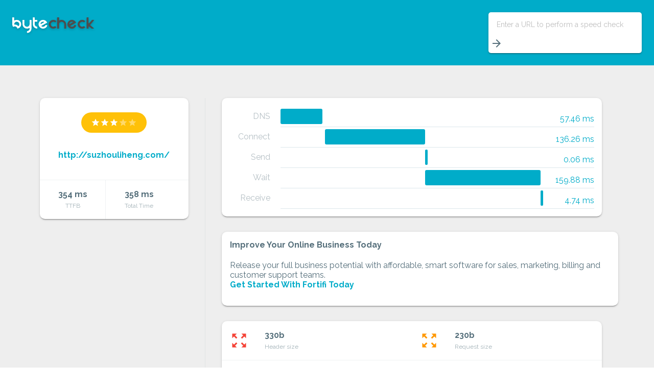

--- FILE ---
content_type: text/css; charset=utf-8
request_url: http://www.bytecheck.com/styles/material-overrides.css
body_size: 6217
content:
/* Base styles - MDL replacement */
:root {
    --primary-color: #00ACC9;
    --accent-color: #FFC108;
    --text-color: #546E7A;
    --text-color-light: rgba(84, 110, 122, 0.54);
    --grey-200: #EEEEEE;
    --white: #FFFFFF;
    --error-color: #d50000;
}

/* Typography */
body,
h1, h2, h3, h4, h5, h6,
blockquote {
    font-family: 'Raleway', sans-serif;
}

/* Material Icons sizing */
.material-icons.md-18 { font-size: 18px; }
.material-icons.md-24 { font-size: 24px; }
.material-icons.md-36 { font-size: 36px; }
.material-icons.md-48 { font-size: 48px; }

/* Layout */
.mdl-layout {
    display: flex;
    flex-direction: column;
    min-height: 100vh;
}

.mdl-layout__header {
    background-color: var(--primary-color);
}

.mdl-layout__content {
    flex: 1;
}

/* Typography classes */
.mdl-typography--headline {
    font-size: 24px;
    font-weight: 400;
    line-height: 32px;
}

.mdl-typography--subhead {
    font-size: 16px;
    font-weight: 400;
    line-height: 24px;
}

.mdl-typography--caption,
.mdl-typography--caption-color-contrast {
    font-size: 12px;
    font-weight: 400;
    line-height: 20px;
}

.mdl-typography--caption-color-contrast {
    color: var(--text-color-light);
}

.mdl-typography--subhead-color-contrast {
    font-size: 16px;
    font-weight: 400;
    line-height: 24px;
    color: var(--text-color);
}

.mdl-typography--text-center {
    text-align: center;
}

/* Colors */
.mdl-color--grey-200 {
    background-color: var(--grey-200);
}

.mdl-color--primary {
    background-color: var(--primary-color);
}

.mdl-color-text--primary {
    color: var(--primary-color);
}

.mdl-color--accent {
    background-color: var(--accent-color);
}

.mdl-color-text--accent {
    color: var(--accent-color);
}

.mdl-color-text--blue-grey-600 {
    color: var(--text-color);
}

.mdl-color-text--white {
    color: var(--white);
}

.mdl-color-text--amber {
    color: var(--accent-color);
}

/* Shadows */
.mdl-shadow--2dp {
    box-shadow: 0 2px 2px 0 rgba(0,0,0,.14),
                0 3px 1px -2px rgba(0,0,0,.2),
                0 1px 5px 0 rgba(0,0,0,.12);
}

/* Grid system */
.mdl-grid {
    display: flex;
    flex-wrap: wrap;
    margin: 0 auto;
    padding: 8px;
    box-sizing: border-box;
}

.mdl-grid--no-spacing {
    padding: 0;
}

.mdl-grid--no-spacing > .mdl-cell {
    margin: 0;
}

.mdl-cell {
    box-sizing: border-box;
    margin: 8px;
}

.mdl-cell--4-col {
    width: calc(33.3333% - 16px);
}

.mdl-cell--6-col {
    width: calc(50% - 16px);
}

.mdl-cell--8-col {
    width: calc(66.6666% - 16px);
}

/* Card */
.mdl-card {
    background: var(--white);
    border-radius: 2px;
    box-shadow: 0 2px 2px 0 rgba(0,0,0,.14),
                0 3px 1px -2px rgba(0,0,0,.2),
                0 1px 5px 0 rgba(0,0,0,.12);
    overflow: hidden;
}

/* Text field */
.mdl-textfield {
    position: relative;
    display: inline-block;
    box-sizing: border-box;
    width: 300px;
    max-width: 100%;
}

.mdl-textfield__input {
    border: none;
    border-bottom: 1px solid rgba(0,0,0,.12);
    font-family: 'Raleway', sans-serif;
    font-size: 16px;
    width: 100%;
    padding: 4px 0;
    background: none;
    text-align: left;
    color: inherit;
    outline: none;
}

.mdl-textfield__input:focus {
    outline: none;
}

.mdl-textfield__label {
    position: absolute;
    bottom: 8px;
    left: 0;
    color: rgba(0,0,0,.26);
    font-size: 16px;
    cursor: text;
    transition: all 0.2s ease;
    pointer-events: none;
}

.mdl-textfield--floating-label .mdl-textfield__label {
    transition: transform 0.2s ease, color 0.2s ease, font-size 0.2s ease;
}

.mdl-textfield--floating-label.is-focused .mdl-textfield__label,
.mdl-textfield--floating-label.is-dirty .mdl-textfield__label {
    color: var(--accent-color);
    font-size: 12px;
    transform: translateY(-20px);
}

.mdl-textfield__label::after {
    content: '';
    position: absolute;
    bottom: 0;
    left: 0;
    right: 0;
    height: 2px;
    background: var(--accent-color);
    transform: scaleX(0);
    transition: transform 0.2s ease;
}

.mdl-textfield--floating-label.is-focused .mdl-textfield__label::after {
    transform: scaleX(1);
}

.mdl-textfield__error {
    color: var(--error-color);
    font-size: 12px;
    position: absolute;
    margin-top: 3px;
    visibility: hidden;
    display: block;
}

.mdl-textfield.is-invalid .mdl-textfield__error {
    visibility: visible;
}

.mdl-textfield.is-invalid .mdl-textfield__label::after {
    background: var(--error-color);
}

/* Button */
.mdl-button {
    background: transparent;
    border: none;
    border-radius: 2px;
    color: var(--text-color);
    height: 36px;
    min-width: 64px;
    padding: 0 16px;
    font-family: 'Raleway', sans-serif;
    font-size: 14px;
    font-weight: 500;
    text-transform: uppercase;
    letter-spacing: 0;
    cursor: pointer;
    text-decoration: none;
    text-align: center;
    line-height: 36px;
    transition: background-color 0.2s ease, box-shadow 0.2s ease;
}

.mdl-button:hover {
    background-color: rgba(158,158,158,.2);
}

.mdl-button:active {
    background-color: rgba(158,158,158,.4);
}

.mdl-button--icon {
    border-radius: 50%;
    font-size: 24px;
    height: 32px;
    width: 32px;
    min-width: 32px;
    padding: 0;
    overflow: hidden;
    line-height: normal;
    display: inline-flex;
    align-items: center;
    justify-content: center;
}

/* Tooltip */
.mdl-tooltip {
    position: absolute;
    transform: scale(0);
    transform-origin: top center;
    z-index: 999;
    background: rgba(97,97,97,.9);
    border-radius: 2px;
    color: white;
    font-size: 10px;
    font-weight: 500;
    line-height: 14px;
    max-width: 170px;
    padding: 8px;
    text-align: center;
    opacity: 0;
    transition: transform 0.2s ease, opacity 0.2s ease;
    pointer-events: none;
}

.mdl-tooltip.is-active {
    transform: scale(1);
    opacity: 1;
}

.mdl-tooltip--left {
    transform-origin: right center;
}

/* Animation classes (replacing animate.css) */
.zoomIn {
    animation: zoomIn 0.3s ease-out;
}

@keyframes zoomIn {
    from {
        opacity: 0;
        transform: scale(0.9);
    }
    to {
        opacity: 1;
        transform: scale(1);
    }
}


--- FILE ---
content_type: text/css; charset=utf-8
request_url: http://www.bytecheck.com/styles/styles.css
body_size: 16253
content:
/* Byte Check Styles */

body {
    margin: 0;
}

a {
    text-decoration: none;
    color: #00ACC9
}

/* Disable ugly boxes around images in IE10 */
a img {
    border: 0px;
}

button {
    outline: none;
    cursor: pointer;
}

::-moz-selection {
    background-color: #FFC108;
    color: #fff;
}

::selection {
    background-color: #FFC108;
    color: #fff;
}

.section--center {
    max-width: 1140px;
    margin: 0 auto;
    box-sizing: border-box;
}

.byte-check-header {
    display: flex;
    align-items: center;
    justify-content: center;
    height: 40vh;
}

.website-check .byte-check-header {
    height: auto;
    padding: 24px;
    display: block;
}

.byte-check-header-content {
    width: 440px;
    transition: all .5s;
}

.website-check .byte-check-header-content {
    width: 160px;
    transition: all .5s;
    float: left;
}

.website-check .byte-check-header-content .mdl-typography--headline {
    display: none;
}

.website-check .byte-check-logo {
    margin-top: 10px;
}

.byte-check-logo {
    -webkit-filter: drop-shadow(0 2px 2px rgba(0, 0, 0, .2));
    filter: drop-shadow(0 2px 2px rgba(0, 0, 0, .2));
}

.byte-check-input {
    position: relative;
    margin-top: 40px;
    padding: 0;
    background: #fff;
    transition: all .5s;
    border-radius: 5px;
}

.website-check .byte-check-input {
    margin-top: 0;
    transition: all .5s;
    float: right;
}

.in-progress.website-check .byte-check-input {
    display: none;
}

.website-check .byte-check-input #byte-check-input-go {
    bottom: 8px;
    right: 8px;
}

.website-check.in-progress .byte-check-home-input #byte-check-input-go {
    display: none;
}

.website-check .byte-check-input #byte-check-input-go {
    display: block;
}

.byte-check-input .mdl-textfield__expandable-holder {
    width: 250px;
    max-width: 600px;
    margin-left: 0;
}

.byte-check-input .mdl-textfield__input {
    line-height: 48px;
    padding: 0 16px;
    border-bottom: none;
    position: relative;
    box-sizing: border-box;
    z-index: 0;
    width: calc(100% - 20px);
}

.byte-check-input .mdl-textfield__label {
    line-height: 48px;
    top: 0;
    text-indent: 16px;
    font-size: 14px;
}

.byte-check-input.mdl-textfield--floating-label .mdl-textfield__label:after,
.byte-check-input.mdl-textfield--floating-label .mdl-textfield__label:after,
.byte-check-input.mdl-textfield--floating-label .mdl-textfield__label:after {
    bottom: 0;
    border-radius: 3px;
}

.byte-check-input.mdl-textfield--floating-label.is-focused .mdl-textfield__label:after,
.byte-check-input.mdl-textfield--floating-label.is-dirty .mdl-textfield__label:after,
.byte-check-input.mdl-textfield--floating-label.has-placeholder .mdl-textfield__label:after {
    visibility: visible;
    width: 100%;
    left: 0;
}

.website-check .byte-check-input.mdl-textfield--floating-label.is-focused .mdl-textfield__label,
.website-check .byte-check-input.mdl-textfield--floating-label.is-dirty .mdl-textfield__label,
.website-check .byte-check-input.mdl-textfield--floating-label.has-placeholder .mdl-textfield__label {
    visibility: hidden;
    top: 0;
}

.mdl-textfield.is-invalid .mdl-textfield__input {
    color: #fff;
    z-index: 1;
}

.mdl-textfield.is-invalid .mdl-textfield__label:after {
    height: 48px;
}

.byte-check-input.mdl-textfield--floating-label.is-focused .mdl-textfield__label,
.byte-check-input.mdl-textfield--floating-label.is-dirty .mdl-textfield__label,
.byte-check-input.mdl-textfield--floating-label.has-placeholder .mdl-textfield__label {
    font-size: 12px;
    color: rgba(255, 255, 255, .54);
    top: -48px;
}

.byte-check-input .mdl-textfield__error {
    color: #fff;
}

.byte-check-go {
    position: absolute;
    top: 40vh;
    left: 50%;
    margin: -60px;
    z-index: 4;
}

.website-check.in-progress .byte-check-go {
    display: block;
}

.website-check .byte-check-go {
    display: none;
}

.website-check .byte-check-go {
    top: 55vh;
}

.check-complete .byte-check-go {
    display: none;
}

.byte-check-button-line {
    top: 50%;
    left: 50%;
    content: "";
    position: absolute;
    background-color: #eeeeee;
    height: 4px;
    width: 40px;
    border-radius: 5px;
    transition: all .5s;
    margin: -2px 0 0 -20px;
}

.website-check .byte-check-button-line {
    width: 10px;
    height: 10px;
    margin: -5px;
}

.byte-check-go-label {
    text-transform: uppercase;
    position: absolute;
    top: 40vh;
    left: 50%;
    margin: -56px 0 0 -50px;
    z-index: 4;
    font-weight: bold;
    width: 100px;
    transition: all .5s;
    display: none;
}

.website-check .byte-check-go-label {
    text-transform: none;
    top: 41vh;
    left: 0;
    margin: -100px 0 0 0;
    font-weight: 300;
    font-size: 24px;
    width: 100%;
    color: #546E7A !important;
    opacity: .54;
    transition: all .5s;
}

.website-check.in-progress .byte-check-go-label {
    top: 51vh;
    display: block;
}

.website-check .byte-check-go-label {
    display: none;
}

.in-progress .byte-check-clock {
    visibility: visible;
}

.byte-check-clock {
    display: block;
    visibility: hidden;
    border-radius: 70px;
    border: none;
    background: #FFC108;
    position: absolute;
    width: 120px;
    height: 120px;
    transform: scale(.459, .459);
    transition: all .5s;
}

.website-check .byte-check-clock {
    transform: scale(1, 1);
    transition: all .5s;
}

.byte-check-clock:after {
    top: 55px;
    left: 66px;
    content: "";
    position: absolute;
    background-color: #eeeeee;
    height: 30px;
    width: 4px;
    border-radius: 5px;
    -webkit-transform: rotate(45deg);
    transform: rotate(45deg);
    -webkit-transition: all .5s;
    transition: all .5s;
}

.website-check .byte-check-clock:after {
    top: 12px;
    left: 48%;
    height: 50px;
    transform: rotate(0deg);
    -webkit-transform-origin: 50% 97%;
    transform-origin: 50% 97%;
    -webkit-animation: grdAiguille 1s linear infinite;
    animation: grdAiguille 1s linear infinite;
    transition: all .5s;
}

@-webkit-keyframes grdAiguille {
    0% {
        -webkit-transform: rotate(45deg);
    }
    100% {
        -webkit-transform: rotate(405deg);
    }
}

@keyframes grdAiguille {
    0% {
        transform: rotate(45deg);
    }
    100% {
        transform: rotate(405deg);
    }
}

.byte-check-clock:before {
    top: 35px;
    left: 66px;
    content: "";
    position: absolute;
    background-color: #eeeeee;
    height: 30px;
    width: 4px;
    border-radius: 5px;
    -webkit-transform: rotate(-45deg);
    transform: rotate(-45deg);
    -webkit-transition: all .5s;
    transition: all .5s;
}

.website-check .byte-check-clock:before {
    top: 22px;
    left: 48%;
    height: 40px;
    transform: rotate(0deg);
    -webkit-transform-origin: 50% 94%;
    transform-origin: 50% 94%;
    -webkit-animation: ptAiguille 6s linear infinite;
    animation: ptAiguille 6s linear infinite;
    transition: all .5s;
}

@-webkit-keyframes ptAiguille {
    0% {
        -webkit-transform: rotate(-45deg);
    }
    100% {
        -webkit-transform: rotate(315deg);
    }
}

@keyframes ptAiguille {
    0% {
        transform: rotate(-45deg);
    }
    100% {
        transform: rotate(315deg);
    }
}

.byte-check-main-section {
    display: flex;
    align-items: center;
    justify-content: center;
    min-height: 200px;
    min-height: calc(60vh - 70px);
    transition: all .5s;
}

.website-check.in-progress .byte-check-main-section {
    min-height: calc(100vh - 165px);
    transition: all .5s;
    display: block;
}

.website-check .byte-check-main-section {
    min-height: calc(100vh - 213px);
    height: auto;
    display: block;
    transition: all .5s;
}

.byte-check-greeting {
    width: 70%;
    opacity: .75;
}

.website-check .byte-check-greeting {
    display: none;
}

.byte-check-greeting .mdl-typography--display-1 {
    margin-bottom: 16px;
}

.byte-check-results,
.website-check.in-progress .byte-check-results {
    display: none;
    width: 100%;
}

.website-check .byte-check-results {
    display: flex;
    padding: 56px 0;
}

.mdl-card {
    min-height: 50px;
}

.byte-check-results .mdl-card {
    width: 100%;
    border-radius: 10px;
    margin-bottom: 30px;
}

.byte-check-summary-container {
    margin-right: 24px;
    padding-right: 32px;
    border-right: 1px solid rgba(84, 110, 122, 0.09);
    width: calc(33.3333333333% - 56px);
}

.byte-check-summary {
    text-align: center;
    margin-bottom: 30px;
}

.byte-check-summary-top {
    padding: 32px 16px;
    padding-top: 48px;
}

.byte-check-website-image {
    margin: 0 auto;
    height: 180px;
    width: 180px;
    border-radius: 90px;
    border: 1px solid rgba(84, 110, 122, 0.09);
    background: url(../images/ring.gif) center center no-repeat;

}

.byte-check-website-address {
    width: 100%;
    font-weight: 700;
    margin-top: 32px;
    overflow: hidden;
    text-overflow: ellipsis;
    display: inline-block;
}

.byte-check-website-rating {
    display: flex;
    align-items: center;
    justify-content: center;
    height: 40px;
    width: 128px;
    border-radius: 20px;
    margin: -20px auto 0;
}

.byte-check-website-rating i:nth-child(n) {
    opacity: .4;
}

.byte-check-website-rating.no-star {
    background: #400003;
}

.byte-check-website-rating.one-star {
    background: #f44337;
}

.byte-check-website-rating.one-star i:nth-child(1) {
    opacity: 1;
}

.byte-check-website-rating.two-star {
    background: #ff9800;
}

.byte-check-website-rating.two-star i:nth-child(1),
.byte-check-website-rating.two-star i:nth-child(2) {
    opacity: 1;
}

.byte-check-website-rating.three-star {
    background: #ffc108;
}

.byte-check-website-rating.three-star i:nth-child(1),
.byte-check-website-rating.three-star i:nth-child(2),
.byte-check-website-rating.three-star i:nth-child(3) {
    opacity: 1;
}

.byte-check-website-rating.four-star {
    background: #cddc39;
}

.byte-check-website-rating.four-star i:nth-child(1),
.byte-check-website-rating.four-star i:nth-child(2),
.byte-check-website-rating.four-star i:nth-child(3),
.byte-check-website-rating.four-star i:nth-child(4) {
    opacity: 1;
}

.byte-check-website-rating.five-star {
    background: #8bc34a;
}

.byte-check-website-rating.five-star i:nth-child(1),
.byte-check-website-rating.five-star i:nth-child(2),
.byte-check-website-rating.five-star i:nth-child(3),
.byte-check-website-rating.five-star i:nth-child(4),
.byte-check-website-rating.five-star i:nth-child(5) {
    opacity: 1;
}

.byte-check-summary-bottom {
    width: 100%;
    border-top: 1px solid rgba(84, 110, 122, 0.09);
}

.byte-check-summary-bottom .mdl-cell {
    text-align: center;
    padding: 16px;
}

.byte-check-summary-bottom .mdl-cell:first-child {
    border-right: 1px solid rgba(84, 110, 122, 0.09);
}

.byte-check-waterfall {
    margin-bottom: 30px;
}

.byte-check-info {
    display: flex;
    flex-flow: row wrap;
}

.byte-check-info-value {
    font-weight: 700;
}

.byte-check-info-item {
    margin: auto 0;
    width: 50%;
    display: flex;
    align-items: center;
    border-bottom: 1px solid rgba(84, 110, 122, 0.09);
}

@media (max-width: 900px) {
    .byte-check-info-item {
        width: 100%;
    }
}

.byte-check-info-item > i {
    padding-left: 16px;
}

.byte-check-info-item > div {
    padding: 16px;
}

.byte-check-info-item .byte-check-info-rating-indicator {
    margin-right: 16px;
}

.byte-check-info-item.one-star .byte-check-info-rating-indicator {
    color: #f44337;
}

.byte-check-info-item.two-star .byte-check-info-rating-indicator {
    color: #ff9800;
}

.byte-check-info-item.three-star .byte-check-info-rating-indicator {
    color: #ffc108;
}

.byte-check-info-item.four-star .byte-check-info-rating-indicator {
    color: #cddc39;
}

.byte-check-info-item.five-star .byte-check-info-rating-indicator {
    color: #8bc34a;
}

footer {
    padding: 24px 0;
    margin: 0 24px;
    border-top: 1px solid rgba(84, 110, 122, 0.09);
}

.lucid-cube-link {
    float: right;
}

@media (max-width: 959px) {
    .website-check .byte-check-results {
        padding: 0;
    }

    .byte-check-summary-container.mdl-cell--4-col {
        width: calc(50% - 56px);
    }

    .byte-check-summary-bottom .mdl-cell--6-col {
        width: 50%;
    }

    .byte-check-details-container.mdl-cell--8-col {
        width: calc(50% - 16px);
    }
}

@media (max-width: 839px) {
    .byte-check-summary-container.mdl-cell--4-col {
        width: calc(100% - 16px);
        padding: 0;
        margin: 8px;
    }

    .byte-check-details-container.mdl-cell--8-col {
        width: calc(100% - 16px);
    }
}

@media (max-width: 600px) {

    .byte-check-header {
        height: 320px;
    }

    .homepage .byte-check-home-input #byte-check-input-go {
        top: 320px !important;
    }

    .website-check .byte-check-header {
        display: flex;
    }

    .byte-check-header-content {
        width: 80%;
    }

    .byte-check-input {
        margin-top: 20px;
    }

    .website-check .byte-check-input {
        margin-top: 10px;
    }

    .byte-check-input.mdl-textfield--floating-label.is-focused .mdl-textfield__label,
    .byte-check-input.mdl-textfield--floating-label.is-dirty .mdl-textfield__label,
    .byte-check-input.mdl-textfield--floating-label.has-placeholder .mdl-textfield__label {
        visibility: hidden;
        top: 0;
    }

    .byte-check-main-section {
        height: auto;
    }

    .byte-check-greeting {
        width: 80%;
        padding: 40px 0;
    }

    .byte-check-go {
        top: 320px;
    }

    .byte-check-go-label {
        top: 330px;
    }
}

@media (min-height: 420px) {
    .homepage .byte-check-home-input #byte-check-input-go {
        top: 40vh;
        left: 50%;
        bottom: auto;
        margin-left: -30px;
        margin-top: -30px;
        border-radius: 60px;
        border: none;
        background: #FFC108;
        position: absolute;
        width: 60px;
        height: 60px;
    }
}

@media (max-height: 420px) {

    .homepage .byte-check-home-input #byte-check-input-go {
        position: absolute;
        top: 33px !important;
        right: 29px;
        box-shadow: none;
        color: #00acc9 !important;
    }

    .byte-check-header {
        height: auto;
        padding: 24px;
        display: block;
    }

    .byte-check-header-content {
        width: 160px;
        float: left;
    }

    .byte-check-header-content .mdl-typography--headline {
        display: none;
    }

    .byte-check-input {
        margin-top: 0;
        float: right;
    }

    .byte-check-input #byte-check-input-go {
        display: block;
    }

    .byte-check-input.mdl-textfield--floating-label.is-focused .mdl-textfield__label,
    .byte-check-input.mdl-textfield--floating-label.is-dirty .mdl-textfield__label,
    .byte-check-input.mdl-textfield--floating-label.has-placeholder .mdl-textfield__label {
        visibility: hidden;
        top: 0;
    }

    .byte-check-go,
    .byte-check-go-label,
    .website-check.in-progress .byte-check-go-label {
        display: none;
    }

    .byte-check-greeting {
        width: 80%;
        padding: 40px 0;
    }
}

@media (max-width: 479px) {

}

.bc-waterfall {
    list-style-type: none;
    padding: 0 15px;
}

.bc-waterfall li {
    line-height: 40px;
    height: 40px;
    position: relative;
}

.bc-waterfall li em {
    width: 80px;
    text-align: right;
    font-style: normal;
    float: left;
    color: #B7C1C6;
}

.bc-waterfall li div {
    position: absolute;
    left: 100px;
    right: 0;
    height: 35px;
    top: 5px;
    padding-right: 100px;
    border-bottom: 1px solid #DDE7EC;
}

.bc-waterfall li div span {
    color: #00ACC9;
    float: right;
    line-height: 30px;
    position: absolute;
    right: 0;
    top: 5px;
}

.bc-waterfall li.redirect div i {
    background-color: #75689e;
}

.bc-waterfall li.redirect div span {
    color: #75689e;
}

.bc-waterfall li div i {
    background-color: #00ACC9;
    display: inline-block;
    height: 30px;
    -webkit-border-radius: 3px;
    -moz-border-radius: 3px;
    border-radius: 3px;
}

.sslexpire, .hosting, .fortifi {
    padding: 16px;
    display: block;
}

.fortifi h4,
.sslexpire h4,
.hosting h4 {
    margin-top: 0;
}


--- FILE ---
content_type: text/javascript; charset=utf-8
request_url: http://www.bytecheck.com/script/script.js
body_size: 2455
content:
// Initialize textfield behaviors
document.addEventListener('DOMContentLoaded', function() {
    // Handle textfield focus/blur/dirty states
    document.querySelectorAll('.mdl-textfield__input').forEach(function(input) {
        var container = input.closest('.mdl-textfield');
        if (!container) return;

        // Check initial state
        if (input.value) {
            container.classList.add('is-dirty');
        }

        input.addEventListener('focus', function() {
            container.classList.add('is-focused');
        });

        input.addEventListener('blur', function() {
            container.classList.remove('is-focused');
        });

        input.addEventListener('input', function() {
            if (input.value) {
                container.classList.add('is-dirty');
            } else {
                container.classList.remove('is-dirty');
            }
        });
    });

    // Handle tooltips
    document.querySelectorAll('.mdl-tooltip').forEach(function(tooltip) {
        var targetId = tooltip.getAttribute('for');
        if (!targetId) return;

        var target = document.getElementById(targetId);
        if (!target) return;

        target.addEventListener('mouseenter', function() {
            var rect = target.getBoundingClientRect();
            var isLeft = tooltip.classList.contains('mdl-tooltip--left');

            if (isLeft) {
                tooltip.style.top = (rect.top + rect.height / 2 - tooltip.offsetHeight / 2) + 'px';
                tooltip.style.left = (rect.left - tooltip.offsetWidth - 8) + 'px';
            } else {
                tooltip.style.top = (rect.bottom + 8) + 'px';
                tooltip.style.left = (rect.left + rect.width / 2 - tooltip.offsetWidth / 2) + 'px';
            }

            tooltip.classList.add('is-active');
        });

        target.addEventListener('mouseleave', function() {
            tooltip.classList.remove('is-active');
        });
    });
});

// Form submission handler for homepage
function checkSite() {
    var website = document.querySelector('.byte-check-website');
    var label = document.querySelector('.byte-check-go-label');
    var urlInput = document.getElementById('url-check');

    if (website) {
        website.classList.add('website-check');
        website.classList.add('in-progress');
    }
    if (label && urlInput) {
        label.textContent = 'Checking ' + urlInput.value;
    }
    return true;
}
